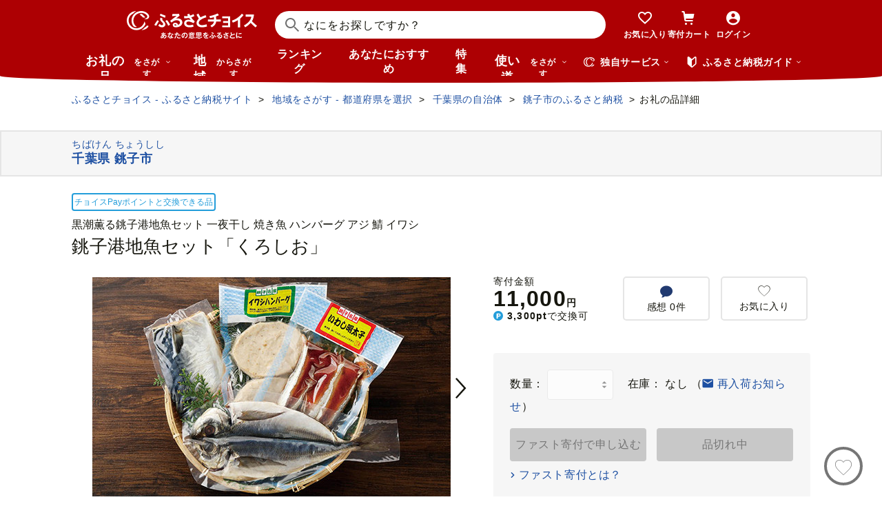

--- FILE ---
content_type: text/html; charset=UTF-8
request_url: https://www.furusato-tax.jp/ajax/product/recommended?action=pc311&tag=null&product_detail_id=4833078&prefecture_id=12
body_size: 4421
content:


	<div class="recommendyou">

		
		<h2 class="ttl-h2--icon"><i class="ttl-h2__icon icn-heart"></i><span class="ttl-h2__text">この品を見ている人はこんな品も見てます</span></h2>
		

		<div class="recommendyou_slider sld" data-slidenum="4">
			<div class="sld__wrap">
				<ul style="width: 3312px; margin-left: 0px;" class="sld__list grid">
					<li class="js-product-slider-item sld__item goods--slide">

						
	<div class="card-product">
		
		<a class="card-product__link product-slider__product_detail" href="https://www.furusato-tax.jp/product/detail/12202/4833079?product-detail_recommend" data-report-url="https://furusatotax.silveregg.net/pycre5/jsonp/click?prod=4833079&amp;cookie=fQTRw0UPXnMi8kqZUT7WjNA..TbqnLNy0XKR5Sf9MVmnc--18t8dkZhpY75YyZ4ICpO_c-tIIXi7KiKIK8wS9Zo_oU40gwzqUz6gzeScTXMhvsZO-eABi4QNoN4W6WoJZhJE.&amp;spec=pc311&amp;cref=152629788&amp;merch=furusatotax">
			<div class="card-product__image">
				<img class="card-product__img" alt="" decoding="async" src="https://img.furusato-tax.jp/cdn-cgi/image/width=520,height=323/img/x/product/details/20230207/pd_8a728d677d3df31daff061c4f59b77bdcabe202b.jpg"/>
				
				
				
				
			</div>

			<div class="card-product__contents">
				<h3 class="card-product__title">銚子港地魚セット「まいわい」</h3>
				<div class="card-product__subtitle">
					<div class="card-product__subtitle-inner">
						<div class="card-product__price-text">
							<p class="card-product__price">25,000 円</p>
							
							
						</div>
						<div class="card-product__price-option">
							
						</div>
					</div>
				</div>

				
			</div>
		</a>
		<div class="card-product__complement">
			
			
		</div>
		
		<button type="button" data-text="銚子港地魚セット「まいわい」" data-form_num="" data-id="4833079" data-city-name="千葉県銚子市" class="product-slider__favorite card-product__heart addfavorite" data-mode="add" aria-pressed="false">
			<img class="favorite-product_details-4833079" alt="お気に入り" decoding="async" src="/img/icon_heart_brdwht.svg"/>
		</button>
		<a class="card-product__city product-slider__city" href="https://www.furusato-tax.jp/city/product/12202?product-detail_recommend">
			
			<span>千葉県銚子市</span>
		</a>
		<input type="hidden" class="card-product__id" value="4833079"/>
	</div>


					</li><li class="js-product-slider-item sld__item goods--slide">

						
	<div class="card-product">
		
		<a class="card-product__link product-slider__product_detail" href="https://www.furusato-tax.jp/product/detail/12202/4916651?product-detail_recommend" data-report-url="https://furusatotax.silveregg.net/pycre5/jsonp/click?prod=4916651&amp;cookie=fQTRw0UPXnMi8kqZUT7WjNA..TbqnLNy0XKR5Sf9MVmnc--18t8dkZhpY75YyZ4ICpO_c-tIIXi7KiKIK8wS9Zo_oU40gwzqUz6gzeScTXMhvsZO-eABi4QNoN4W6WoJZhJE.&amp;spec=pc311&amp;cref=152629788&amp;merch=furusatotax">
			<div class="card-product__image">
				<img class="card-product__img" alt="" decoding="async" src="https://img.furusato-tax.jp/cdn-cgi/image/width=520,height=323/img/x/product/details/20251203/pd_09c182f25b8055ab3816b8f9ad16837bd241543a.jpg"/>
				
				
				
				
			</div>

			<div class="card-product__contents">
				<h3 class="card-product__title">銚子漁港海風天日干し干物（骨取り）18切 キンメ 鯛 スズキ メダイ サワラ …</h3>
				<div class="card-product__subtitle">
					<div class="card-product__subtitle-inner">
						<div class="card-product__price-text">
							<p class="card-product__price">20,000 円</p>
							
							
						</div>
						<div class="card-product__price-option">
							
						</div>
					</div>
				</div>

				
			</div>
		</a>
		<div class="card-product__complement">
			
			
		</div>
		
		<button type="button" data-text="銚子漁港海風天日干し干物（骨取り）18切 キンメ 鯛 スズキ メダイ サワラ さば 銀鮭 切身 真空バック 干物 天日干し 魚 海鮮 おかず 夕食 朝食 酒のあて おつまみ 酒の肴 弁当 魚介 冷凍 小分け 個包装 お取り寄せ グルメ 贈答 贈物 贈り物 ギフト ふるさと納税 送料無料 千葉県 銚子市 一般社団法人銚子市観光協会 〆印島長水産" data-form_num="" data-id="4916651" data-city-name="千葉県銚子市" class="product-slider__favorite card-product__heart addfavorite" data-mode="add" aria-pressed="false">
			<img class="favorite-product_details-4916651" alt="お気に入り" decoding="async" src="/img/icon_heart_brdwht.svg"/>
		</button>
		<a class="card-product__city product-slider__city" href="https://www.furusato-tax.jp/city/product/12202?product-detail_recommend">
			
			<span>千葉県銚子市</span>
		</a>
		<input type="hidden" class="card-product__id" value="4916651"/>
	</div>


					</li><li class="js-product-slider-item sld__item goods--slide">

						
	<div class="card-product">
		
		<a class="card-product__link product-slider__product_detail" href="https://www.furusato-tax.jp/product/detail/12202/5865734?product-detail_recommend" data-report-url="https://furusatotax.silveregg.net/pycre5/jsonp/click?prod=5865734&amp;cookie=fQTRw0UPXnMi8kqZUT7WjNA..TbqnLNy0XKR5Sf9MVmnc--18t8dkZhpY75YyZ4ICpO_c-tIIXi7KiKIK8wS9Zo_oU40gwzqUz6gzeScTXMhvsZO-eABi4QNoN4W6WoJZhJE.&amp;spec=pc311&amp;cref=152629788&amp;merch=furusatotax">
			<div class="card-product__image">
				<img class="card-product__img" alt="" decoding="async" src="https://img.furusato-tax.jp/cdn-cgi/image/width=520,height=323/img/x/product/details/20230728/pd_b8a8b0f7ff431262ceafc5b68aa125bb72f22e11.png"/>
				
				
				
				
			</div>

			<div class="card-product__contents">
				<h3 class="card-product__title">熟成ひもの焼き鯖 5枚 干物 干物さば 海鮮 魚貝 魚貝類 魚介 魚介類 海の幸 …</h3>
				<div class="card-product__subtitle">
					<div class="card-product__subtitle-inner">
						<div class="card-product__price-text">
							<p class="card-product__price">10,000 円</p>
							
							
						</div>
						<div class="card-product__price-option">
							
						</div>
					</div>
				</div>

				
			</div>
		</a>
		<div class="card-product__complement">
			
			
		</div>
		
		<button type="button" data-text="熟成ひもの焼き鯖 5枚 干物 干物さば 海鮮 魚貝 魚貝類 魚介 魚介類 海の幸 焼き魚 おつまみ 酒 肴 おかず ご飯 弁当 惣菜 冷凍 1枚ずつ 真空パック 個包装 手軽 気軽 朝食 昼食 夕食 ごはん レンジ 簡単調理 ギフト プレゼント お中元 歳暮 贈り物 贈答 人気 お取り寄せ 食品 グルメ ふるさと納税 ふるさと納税さば 送料無料 千葉県 銚子市 甲印小西" data-form_num="" data-id="5865734" data-city-name="千葉県銚子市" class="product-slider__favorite card-product__heart addfavorite" data-mode="add" aria-pressed="false">
			<img class="favorite-product_details-5865734" alt="お気に入り" decoding="async" src="/img/icon_heart_brdwht.svg"/>
		</button>
		<a class="card-product__city product-slider__city" href="https://www.furusato-tax.jp/city/product/12202?product-detail_recommend">
			
			<span>千葉県銚子市</span>
		</a>
		<input type="hidden" class="card-product__id" value="5865734"/>
	</div>


					</li><li class="js-product-slider-item sld__item goods--slide">

						
	<div class="card-product">
		
		<a class="card-product__link product-slider__product_detail" href="https://www.furusato-tax.jp/product/detail/12218/5530089?product-detail_recommend" data-report-url="https://furusatotax.silveregg.net/pycre5/jsonp/click?prod=5530089&amp;cookie=fQTRw0UPXnMi8kqZUT7WjNA..TbqnLNy0XKR5Sf9MVmnc--18t8dkZhpY75YyZ4ICpO_c-tIIXi7KiKIK8wS9Zo_oU40gwzqUz6gzeScTXMhvsZO-eABi4QNoN4W6WoJZhJE.&amp;spec=pc311&amp;cref=152629788&amp;merch=furusatotax">
			<div class="card-product__image">
				<img class="card-product__img" alt="" decoding="async" src="https://img.furusato-tax.jp/cdn-cgi/image/width=520,height=323/img/x/product/details/20250325/pd_1cde8db250fab91636e2f638f341f7c853e51da0.jpg"/>
				
				
				
				
			</div>

			<div class="card-product__contents">
				<h3 class="card-product__title">訳あり 人気アイテム 詰め合わせ 塩銀鮭 切り落とし 1.5kg + 塩サバ 1kg 合…</h3>
				<div class="card-product__subtitle">
					<div class="card-product__subtitle-inner">
						<div class="card-product__price-text">
							<p class="card-product__price">12,000 円</p>
							
							
						</div>
						<div class="card-product__price-option">
							
						</div>
					</div>
				</div>

				
			</div>
		</a>
		<div class="card-product__complement">
			<a href="/product/reviews/12218/5530089" class="card-product__comment product-slider__review">
				<i class="card-product__icn-message icn-message"></i>感想(11)
			</a>
			
		</div>
		
		<button type="button" data-text="訳あり 人気アイテム 詰め合わせ 塩銀鮭 切り落とし 1.5kg + 塩サバ 1kg 合計 約 2.5kg 株式会社西川 《90日以内に出荷予定(土日祝除く)》千葉県 勝浦市  塩銀鮭 塩サバ 魚 切り落とし 冷凍 訳あり 手作り 惣菜【配送不可地域：離島】 st-p" data-form_num="" data-id="5530089" data-city-name="千葉県勝浦市" class="product-slider__favorite card-product__heart addfavorite" data-mode="add" aria-pressed="false">
			<img class="favorite-product_details-5530089" alt="お気に入り" decoding="async" src="/img/icon_heart_brdwht.svg"/>
		</button>
		<a class="card-product__city product-slider__city" href="https://www.furusato-tax.jp/city/product/12218?product-detail_recommend">
			
			<span>千葉県勝浦市</span>
		</a>
		<input type="hidden" class="card-product__id" value="5530089"/>
	</div>


					</li><li class="js-product-slider-item sld__item goods--slide">

						
	<div class="card-product">
		
		<a class="card-product__link product-slider__product_detail" href="https://www.furusato-tax.jp/product/detail/12202/6099296?product-detail_recommend" data-report-url="https://furusatotax.silveregg.net/pycre5/jsonp/click?prod=6099296&amp;cookie=fQTRw0UPXnMi8kqZUT7WjNA..TbqnLNy0XKR5Sf9MVmnc--18t8dkZhpY75YyZ4ICpO_c-tIIXi7KiKIK8wS9Zo_oU40gwzqUz6gzeScTXMhvsZO-eABi4QNoN4W6WoJZhJE.&amp;spec=pc311&amp;cref=152629788&amp;merch=furusatotax">
			<div class="card-product__image">
				<img class="card-product__img" alt="" decoding="async" src="https://img.furusato-tax.jp/cdn-cgi/image/width=520,height=323/img/x/product/details/20241018/pd_37c69e9ade20da63b3eeb87aa98e972b006c5de8.png"/>
				
				
				
				
			</div>

			<div class="card-product__contents">
				<h3 class="card-product__title">下剋上 さんま 丸干し ・ 開き のセット 合計２８尾 さんま サンマ 秋刀魚 …</h3>
				<div class="card-product__subtitle">
					<div class="card-product__subtitle-inner">
						<div class="card-product__price-text">
							<p class="card-product__price">10,000 円</p>
							
							
						</div>
						<div class="card-product__price-option">
							
						</div>
					</div>
				</div>

				
			</div>
		</a>
		<div class="card-product__complement">
			<a href="/product/reviews/12202/6099296" class="card-product__comment product-slider__review">
				<i class="card-product__icn-message icn-message"></i>感想(3)
			</a>
			
		</div>
		
		<button type="button" data-text="下剋上 さんま 丸干し ・ 開き のセット 合計２８尾 さんま サンマ 秋刀魚 丸干し 開き 無添加 さんま開き さんま丸干し 季節の味覚 銚子 魚 海の幸 海鮮 干物 おかず おつまみ 朝食 夕食 冷凍 人気 お取り寄せ 贈り物 グルメ 千葉県 銚子市 ヤマニンベン" data-form_num="" data-id="6099296" data-city-name="千葉県銚子市" class="product-slider__favorite card-product__heart addfavorite" data-mode="add" aria-pressed="false">
			<img class="favorite-product_details-6099296" alt="お気に入り" decoding="async" src="/img/icon_heart_brdwht.svg"/>
		</button>
		<a class="card-product__city product-slider__city" href="https://www.furusato-tax.jp/city/product/12202?product-detail_recommend">
			
			<span>千葉県銚子市</span>
		</a>
		<input type="hidden" class="card-product__id" value="6099296"/>
	</div>


					</li><li class="js-product-slider-item sld__item goods--slide">

						
	<div class="card-product">
		
		<a class="card-product__link product-slider__product_detail" href="https://www.furusato-tax.jp/product/detail/12202/6053053?product-detail_recommend" data-report-url="https://furusatotax.silveregg.net/pycre5/jsonp/click?prod=6053053&amp;cookie=fQTRw0UPXnMi8kqZUT7WjNA..TbqnLNy0XKR5Sf9MVmnc--18t8dkZhpY75YyZ4ICpO_c-tIIXi7KiKIK8wS9Zo_oU40gwzqUz6gzeScTXMhvsZO-eABi4QNoN4W6WoJZhJE.&amp;spec=pc311&amp;cref=152629788&amp;merch=furusatotax">
			<div class="card-product__image">
				<img class="card-product__img" alt="" decoding="async" src="https://img.furusato-tax.jp/cdn-cgi/image/width=520,height=323/img/x/product/details/20240118/pd_8a3c44cffbfbb8aeb59672e2ec60cec6b1b5e2df.png"/>
				
				
				
				
			</div>

			<div class="card-product__contents">
				<h3 class="card-product__title">【丸安】笹の葉干物セット（さざなみ）  縞ほっけ 真ほっけ 赤魚 さば あじ …</h3>
				<div class="card-product__subtitle">
					<div class="card-product__subtitle-inner">
						<div class="card-product__price-text">
							<p class="card-product__price">10,000 円</p>
							
							
						</div>
						<div class="card-product__price-option">
							
						</div>
					</div>
				</div>

				
			</div>
		</a>
		<div class="card-product__complement">
			
			
		</div>
		
		<button type="button" data-text="【丸安】笹の葉干物セット（さざなみ）  縞ほっけ 真ほっけ 赤魚 さば あじ 創業90年 干物 干物専門店 高級干物 和食 老舗 国内 厳選 拘り 国内 製造 小分け ひもの 魚 魚料理 贈答　ギフト 贈り物 プレゼント お歳暮 お中元 千葉県 銚子市 " data-form_num="" data-id="6053053" data-city-name="千葉県銚子市" class="product-slider__favorite card-product__heart addfavorite" data-mode="add" aria-pressed="false">
			<img class="favorite-product_details-6053053" alt="お気に入り" decoding="async" src="/img/icon_heart_brdwht.svg"/>
		</button>
		<a class="card-product__city product-slider__city" href="https://www.furusato-tax.jp/city/product/12202?product-detail_recommend">
			
			<span>千葉県銚子市</span>
		</a>
		<input type="hidden" class="card-product__id" value="6053053"/>
	</div>


					</li><li class="js-product-slider-item sld__item goods--slide">

						
	<div class="card-product">
		
		<a class="card-product__link product-slider__product_detail" href="https://www.furusato-tax.jp/product/detail/12202/4833061?product-detail_recommend" data-report-url="https://furusatotax.silveregg.net/pycre5/jsonp/click?prod=4833061&amp;cookie=fQTRw0UPXnMi8kqZUT7WjNA..TbqnLNy0XKR5Sf9MVmnc--18t8dkZhpY75YyZ4ICpO_c-tIIXi7KiKIK8wS9Zo_oU40gwzqUz6gzeScTXMhvsZO-eABi4QNoN4W6WoJZhJE.&amp;spec=pc311&amp;cref=152629788&amp;merch=furusatotax">
			<div class="card-product__image">
				<img class="card-product__img" alt="" decoding="async" src="https://img.furusato-tax.jp/cdn-cgi/image/width=520,height=323/img/x/product/details/20240528/pd_b234267d3966ba188e52d728c8393cb8de2bccad.png"/>
				
				
				
				
			</div>

			<div class="card-product__contents">
				<h3 class="card-product__title">金目鯛 2尾 （500～600g） 海鮮 千葉県 銚子市 島長水産 キンメダイ きんめ …</h3>
				<div class="card-product__subtitle">
					<div class="card-product__subtitle-inner">
						<div class="card-product__price-text">
							<p class="card-product__price">16,000 円</p>
							
							
						</div>
						<div class="card-product__price-option">
							
						</div>
					</div>
				</div>

				
			</div>
		</a>
		<div class="card-product__complement">
			
			
		</div>
		
		<button type="button" data-text="金目鯛 2尾 （500～600g） 海鮮 千葉県 銚子市 島長水産 キンメダイ きんめ 金目 魚 冷凍 瞬間冷凍 下処理済 レシピ付き キャンペーン ランキング 送料無料 ふるさと納税 ふるさと納税金目鯛" data-form_num="" data-id="4833061" data-city-name="千葉県銚子市" class="product-slider__favorite card-product__heart addfavorite" data-mode="add" aria-pressed="false">
			<img class="favorite-product_details-4833061" alt="お気に入り" decoding="async" src="/img/icon_heart_brdwht.svg"/>
		</button>
		<a class="card-product__city product-slider__city" href="https://www.furusato-tax.jp/city/product/12202?product-detail_recommend">
			
			<span>千葉県銚子市</span>
		</a>
		<input type="hidden" class="card-product__id" value="4833061"/>
	</div>


					</li><li class="js-product-slider-item sld__item goods--slide">

						
	<div class="card-product">
		
		<a class="card-product__link product-slider__product_detail" href="https://www.furusato-tax.jp/product/detail/12202/4910462?product-detail_recommend" data-report-url="https://furusatotax.silveregg.net/pycre5/jsonp/click?prod=4910462&amp;cookie=fQTRw0UPXnMi8kqZUT7WjNA..TbqnLNy0XKR5Sf9MVmnc--18t8dkZhpY75YyZ4ICpO_c-tIIXi7KiKIK8wS9Zo_oU40gwzqUz6gzeScTXMhvsZO-eABi4QNoN4W6WoJZhJE.&amp;spec=pc311&amp;cref=152629788&amp;merch=furusatotax">
			<div class="card-product__image">
				<img class="card-product__img" alt="" decoding="async" src="https://img.furusato-tax.jp/cdn-cgi/image/width=520,height=323/img/x/product/details/20251112/pd_2f1e4dd4b671d750675ca87279e1fb6e4dc41094.png"/>
				
				
				
				
			</div>

			<div class="card-product__contents">
				<h3 class="card-product__title">鮭 塩銀鮭 18切 甘口 個包装 真空パック サーモン 千葉県 銚子市 魚介類 海…</h3>
				<div class="card-product__subtitle">
					<div class="card-product__subtitle-inner">
						<div class="card-product__price-text">
							<p class="card-product__price">17,000 円</p>
							
							
						</div>
						<div class="card-product__price-option">
							
						</div>
					</div>
				</div>

				
			</div>
		</a>
		<div class="card-product__complement">
			<a href="/product/reviews/12202/4910462" class="card-product__comment product-slider__review">
				<i class="card-product__icn-message icn-message"></i>感想(2)
			</a>
			
		</div>
		
		<button type="button" data-text="鮭 塩銀鮭 18切 甘口 個包装 真空パック サーモン 千葉県 銚子市 魚介類 海鮮 さけ サケ 鮭切身 シャケ 切り身 冷凍 家庭用 おかず 弁当 大満足 美味しい 魚 わけあり 大容量 肉 厚 キャンペーン ランキング 送料無料 小分け に 便利 ふるさと納税 ふるさと納税鮭 観光協会" data-form_num="" data-id="4910462" data-city-name="千葉県銚子市" class="product-slider__favorite card-product__heart addfavorite" data-mode="add" aria-pressed="false">
			<img class="favorite-product_details-4910462" alt="お気に入り" decoding="async" src="/img/icon_heart_brdwht.svg"/>
		</button>
		<a class="card-product__city product-slider__city" href="https://www.furusato-tax.jp/city/product/12202?product-detail_recommend">
			
			<span>千葉県銚子市</span>
		</a>
		<input type="hidden" class="card-product__id" value="4910462"/>
	</div>


					</li><li class="js-product-slider-item sld__item goods--slide">

						
	<div class="card-product">
		
		<a class="card-product__link product-slider__product_detail" href="https://www.furusato-tax.jp/product/detail/12202/6001199?product-detail_recommend" data-report-url="https://furusatotax.silveregg.net/pycre5/jsonp/click?prod=6001199&amp;cookie=fQTRw0UPXnMi8kqZUT7WjNA..TbqnLNy0XKR5Sf9MVmnc--18t8dkZhpY75YyZ4ICpO_c-tIIXi7KiKIK8wS9Zo_oU40gwzqUz6gzeScTXMhvsZO-eABi4QNoN4W6WoJZhJE.&amp;spec=pc311&amp;cref=152629788&amp;merch=furusatotax">
			<div class="card-product__image">
				<img class="card-product__img" alt="" decoding="async" src="https://img.furusato-tax.jp/cdn-cgi/image/width=520,height=323/img/x/product/details/20240122/pd_ae284a0a005ce930fe34ba0ccf4daeb0a32009fe.jpg"/>
				
				
				
				
			</div>

			<div class="card-product__contents">
				<h3 class="card-product__title">訳あり 塩サバ 腹骨取り 約 3.5kg フィレ フィーレ 鯖フィーレ 鯖切身 鯖切…</h3>
				<div class="card-product__subtitle">
					<div class="card-product__subtitle-inner">
						<div class="card-product__price-text">
							<p class="card-product__price">15,000 円</p>
							
							
						</div>
						<div class="card-product__price-option">
							
						</div>
					</div>
				</div>

				
			</div>
		</a>
		<div class="card-product__complement">
			<a href="/product/reviews/12202/6001199" class="card-product__comment product-slider__review">
				<i class="card-product__icn-message icn-message"></i>感想(28)
			</a>
			
		</div>
		
		<button type="button" data-text="訳あり 塩サバ 腹骨取り 約 3.5kg フィレ フィーレ 鯖フィーレ 鯖切身 鯖切り身 さば切身 さば切り身 切り身 切身 鯖 さば  塩鯖 魚 海鮮 魚介 惣菜 弁当 冷凍 大容量 人気 不揃い 規格外 傷 食品 冷凍 冷凍食品 グルメ 贈答 贈物 ギフト 長期保存 小分け 骨取り 骨抜き お取り寄せ 送料無料 ふるさと納税 千葉県 銚子市 カネジョウ大崎" data-form_num="" data-id="6001199" data-city-name="千葉県銚子市" class="product-slider__favorite card-product__heart addfavorite" data-mode="add" aria-pressed="false">
			<img class="favorite-product_details-6001199" alt="お気に入り" decoding="async" src="/img/icon_heart_brdwht.svg"/>
		</button>
		<a class="card-product__city product-slider__city" href="https://www.furusato-tax.jp/city/product/12202?product-detail_recommend">
			
			<span>千葉県銚子市</span>
		</a>
		<input type="hidden" class="card-product__id" value="6001199"/>
	</div>


					</li><li class="js-product-slider-item sld__item goods--slide">

						
	<div class="card-product">
		
		<a class="card-product__link product-slider__product_detail" href="https://www.furusato-tax.jp/product/detail/12202/4831321?product-detail_recommend" data-report-url="https://furusatotax.silveregg.net/pycre5/jsonp/click?prod=4831321&amp;cookie=fQTRw0UPXnMi8kqZUT7WjNA..TbqnLNy0XKR5Sf9MVmnc--18t8dkZhpY75YyZ4ICpO_c-tIIXi7KiKIK8wS9Zo_oU40gwzqUz6gzeScTXMhvsZO-eABi4QNoN4W6WoJZhJE.&amp;spec=pc311&amp;cref=152629788&amp;merch=furusatotax">
			<div class="card-product__image">
				<img class="card-product__img" alt="" decoding="async" src="https://img.furusato-tax.jp/cdn-cgi/image/width=520,height=323/img/x/product/details/20251009/pd_f64104bb94255b1f30b3be2b50abb2105d14775f.jpg"/>
				
				
				
				
			</div>

			<div class="card-product__contents">
				<h3 class="card-product__title">寒鯖 一夜干し 5枚 干物 ひもの サバ 鯖 塩鯖 塩さば 鯖フィーレ 魚 海鮮 魚…</h3>
				<div class="card-product__subtitle">
					<div class="card-product__subtitle-inner">
						<div class="card-product__price-text">
							<p class="card-product__price">10,000 円</p>
							
							
						</div>
						<div class="card-product__price-option">
							
						</div>
					</div>
				</div>

				
			</div>
		</a>
		<div class="card-product__complement">
			<a href="/product/reviews/12202/4831321" class="card-product__comment product-slider__review">
				<i class="card-product__icn-message icn-message"></i>感想(1)
			</a>
			
		</div>
		
		<button type="button" data-text="寒鯖 一夜干し 5枚 干物 ひもの サバ 鯖 塩鯖 塩さば 鯖フィーレ 魚 海鮮 魚貝 魚介 おかず 酒 のあて おつまみ 小分け 個別冷凍 弁当 塩 惣菜 食品 冷凍食品 お取り寄せ グルメ ギフト 食品 贈り物 贈答 ふるさと納税 送料無料 ふるさと納税鯖 千葉県 銚子市 甲印小西商店" data-form_num="" data-id="4831321" data-city-name="千葉県銚子市" class="product-slider__favorite card-product__heart addfavorite" data-mode="add" aria-pressed="false">
			<img class="favorite-product_details-4831321" alt="お気に入り" decoding="async" src="/img/icon_heart_brdwht.svg"/>
		</button>
		<a class="card-product__city product-slider__city" href="https://www.furusato-tax.jp/city/product/12202?product-detail_recommend">
			
			<span>千葉県銚子市</span>
		</a>
		<input type="hidden" class="card-product__id" value="4831321"/>
	</div>


					</li><li class="js-product-slider-item sld__item goods--slide">

						
	<div class="card-product">
		
		<a class="card-product__link product-slider__product_detail" href="https://www.furusato-tax.jp/product/detail/12202/6053061?product-detail_recommend" data-report-url="https://furusatotax.silveregg.net/pycre5/jsonp/click?prod=6053061&amp;cookie=fQTRw0UPXnMi8kqZUT7WjNA..TbqnLNy0XKR5Sf9MVmnc--18t8dkZhpY75YyZ4ICpO_c-tIIXi7KiKIK8wS9Zo_oU40gwzqUz6gzeScTXMhvsZO-eABi4QNoN4W6WoJZhJE.&amp;spec=pc311&amp;cref=152629788&amp;merch=furusatotax">
			<div class="card-product__image">
				<img class="card-product__img" alt="" decoding="async" src="https://img.furusato-tax.jp/cdn-cgi/image/width=520,height=323/img/x/product/details/20241212/pd_c911d7e2aae873763369b84709d3634c9142cea3.jpg"/>
				
				
				
				
			</div>

			<div class="card-product__contents">
				<h3 class="card-product__title">灰干しさば 干物 2枚入り 7パック 計 14枚 こだわり 灰干し 鯖 サバ 干物 さ…</h3>
				<div class="card-product__subtitle">
					<div class="card-product__subtitle-inner">
						<div class="card-product__price-text">
							<p class="card-product__price">12,000 円</p>
							
							
						</div>
						<div class="card-product__price-option">
							
						</div>
					</div>
				</div>

				
			</div>
		</a>
		<div class="card-product__complement">
			<a href="/product/reviews/12202/6053061" class="card-product__comment product-slider__review">
				<i class="card-product__icn-message icn-message"></i>感想(1)
			</a>
			
		</div>
		
		<button type="button" data-text="灰干しさば 干物 2枚入り 7パック 計 14枚 こだわり 灰干し 鯖 サバ 干物 さば さば干物 焼き鯖 セット ギフト 贈り物 プレゼント 贈答 贈物 記念日 グルメ お取り寄せ 冷凍 個包装 小分け 送料無料  鯖灰干し 鯖干物 塩鯖 干物サバ サバ灰干し 塩 さば 焼き魚 海鮮 魚 ふるさと納税 千葉県 銚子市 兆星" data-form_num="" data-id="6053061" data-city-name="千葉県銚子市" class="product-slider__favorite card-product__heart addfavorite" data-mode="add" aria-pressed="false">
			<img class="favorite-product_details-6053061" alt="お気に入り" decoding="async" src="/img/icon_heart_brdwht.svg"/>
		</button>
		<a class="card-product__city product-slider__city" href="https://www.furusato-tax.jp/city/product/12202?product-detail_recommend">
			
			<span>千葉県銚子市</span>
		</a>
		<input type="hidden" class="card-product__id" value="6053061"/>
	</div>


					</li><li class="js-product-slider-item sld__item goods--slide">

						
	<div class="card-product">
		
		<a class="card-product__link product-slider__product_detail" href="https://www.furusato-tax.jp/product/detail/12202/4887380?product-detail_recommend" data-report-url="https://furusatotax.silveregg.net/pycre5/jsonp/click?prod=4887380&amp;cookie=fQTRw0UPXnMi8kqZUT7WjNA..TbqnLNy0XKR5Sf9MVmnc--18t8dkZhpY75YyZ4ICpO_c-tIIXi7KiKIK8wS9Zo_oU40gwzqUz6gzeScTXMhvsZO-eABi4QNoN4W6WoJZhJE.&amp;spec=pc311&amp;cref=152629788&amp;merch=furusatotax">
			<div class="card-product__image">
				<img class="card-product__img" alt="" decoding="async" src="https://img.furusato-tax.jp/cdn-cgi/image/width=520,height=323/img/x/product/details/20240506/pd_daade536ca2a44c432bc1f3553f2b5ef9f84377c.jpg"/>
				
				
				
				
			</div>

			<div class="card-product__contents">
				<h3 class="card-product__title">銚子の底魚（松） 干物 和食 国内 厳選 拘り 製造 ひもの 魚 魚介 魚貝 海鮮…</h3>
				<div class="card-product__subtitle">
					<div class="card-product__subtitle-inner">
						<div class="card-product__price-text">
							<p class="card-product__price">19,000 円</p>
							
							
						</div>
						<div class="card-product__price-option">
							
						</div>
					</div>
				</div>

				
			</div>
		</a>
		<div class="card-product__complement">
			<a href="/product/reviews/12202/4887380" class="card-product__comment product-slider__review">
				<i class="card-product__icn-message icn-message"></i>感想(1)
			</a>
			
		</div>
		
		<button type="button" data-text="銚子の底魚（松） 干物 和食 国内 厳選 拘り 製造 ひもの 魚 魚介 魚貝 海鮮 新鮮 魚料理 金目鯛 ふぐ セット 贈答 ギフト 贈り物 プレゼント お歳暮 お中元 お取り寄せ グルメ 送料無料 ふるさと納税 千葉県 銚子市" data-form_num="" data-id="4887380" data-city-name="千葉県銚子市" class="product-slider__favorite card-product__heart addfavorite" data-mode="add" aria-pressed="false">
			<img class="favorite-product_details-4887380" alt="お気に入り" decoding="async" src="/img/icon_heart_brdwht.svg"/>
		</button>
		<a class="card-product__city product-slider__city" href="https://www.furusato-tax.jp/city/product/12202?product-detail_recommend">
			
			<span>千葉県銚子市</span>
		</a>
		<input type="hidden" class="card-product__id" value="4887380"/>
	</div>


					</li>
				</ul>
			</div>
			<p class="btn-sld is-next product-slider__slider"><img src="/img/icon/title/icon_arrow_right.png" width="14" height="14" alt="次へ"/></p>
			<p class="btn-sld is-prev product-slider__slider"><img src="/img/icon/title/icon_arrow_left.png" width="14" height="14" alt="前へ"/></p>
		</div>

		<input type="hidden" id="token_favorite_add" value="nU2cr-cehdJPwmDnEXfuJQ 5Y885ulAp6vhQk9kdlS-KzSQiR2pPwwwq8bkjzgyM8vcoWKyfUUGMyLh8IaET0dgnHxbzIKhgZyB7c3nYq68eYfaJ2bvNYczuMujIkZowuZ8sWtQ_44f_ydXQPFnVAnUGG2CkLm4NQ8bcVp8pg2HzM7kKvdIa3KW3HPS1eVK_gY"/>
		<input type="hidden" id="token_favorite_remove" value="X1rBe_Lvk5RYHRL1XBZsHA EYt30DCHRds_pBbcMg9xdB1FMh89JAUkw5MFOJV-2p1w0OMMmpAfMwc_dTeOlWzqXMNP4tWqmbgT79ddTavky-fgY1ftg95fkd-ZCtGqUuaEuq2xjWiseJmMZa4GxEsBd7Xz0Ed0xDM0L33HKVA7RfiFRLav4pOkdZOfp7alcsw"/>
	</div>


<!-- 新レイアウト(マージンが狭いレイアウト) -->


--- FILE ---
content_type: image/svg+xml
request_url: https://www.furusato-tax.jp/assets/images/logo/saigai-white.svg
body_size: 4039
content:
<?xml version="1.0" encoding="UTF-8"?><svg id="_レイヤー_2" xmlns="http://www.w3.org/2000/svg" viewBox="0 0 124.73 12.74"><defs><style>.cls-1{fill:#fff;}</style></defs><g id="font"><path class="cls-1" d="m10.91,2.8c-.27-.27-.51-.51-.74-.73-.06-.05-.1-.07-.19-.09-.57-.05-1.26.06-1.37.09s-.1.11-.04.16c.51.45,1.8,1.75,1.93,1.88.38.36,1.14.35,1.72.12.08-.03.09-.11.03-.16-.29-.23-.89-.83-1.34-1.28Z"/><path class="cls-1" d="m14.6,2.67c-.23-.46-.63-.98-1.36-1.49-1.08-.77-2.36-1.17-3.61-1.17-1.09,0-2.33.31-3.41.93-1.43.81-2.75,2.59-3.01,4.52-.32,2.36.69,3.97,1.04,4.47.15.21.29.35.37.42.04.04.17.1.21.11.57.22,1.15.32,1.72.31.12,0,.12-.13.02-.19-1.32-.93-2.19-2.47-2.2-4.2,0-1.24.56-2.99,2.09-4.12.98-.72,2.42-1.2,3.85-.98.96.14,1.83.55,2.47,1.07.56.45.86.93.84,1.29,0,1.09-1.45,1.44-1.68,1.46s-.15.16,0,.21c1.07.39,2.19.05,2.68-.8.14-.24.42-.98-.01-1.83Z"/><path class="cls-1" d="m12.38,8.81c.04-.08.03-.15,0-.22-.11-.33-.49-1.47-.49-1.48-.03-.09-.13-.13-.18.01-.26.84-.8,2.1-1.72,2.97-.89.85-1.87,1.22-2.81,1.38-1.7.27-3.03-.43-3.39-.65-2.21-1.38-2.54-3.29-2.58-4.45-.06-1.97,1.13-3.67,2.76-4.54.1-.05.19-.14.22-.18.51-.59,1.11-1.07,1.81-1.46.08-.04.07-.18-.06-.17C2.65.25,0,2.96,0,6.33s2.65,6.41,6.42,6.41c2.15,0,4.59-1.07,5.96-3.94Z"/><path class="cls-1" d="m14.39,9.93s-.96-.22-.99-.22-.09-.02-.12.06c-.25.57-.98.97-1.27,1.13-.07.04-.12.09-.14.11-.49.58-1.17,1.17-2.03,1.63-.06.03-.05.09.05.09,1.33-.07,2.58-.54,3.64-1.37.47-.38.78-.81.94-1.29.04-.11-.07-.13-.07-.13Z"/><path class="cls-1" d="m30.51,9.28c0-.61.43-1.51,1.75-1.47.86.03,1.55.67,1.85,1.46.22-.11.92-.39,1.17-1.16.22-.67-.21-1.92-2.13-1.94-.61,0-1.22.17-1.88.47-.54.25-1.62,1.09-1.62,1.09l-.88-1.15s3.73-2.92,4.25-3.37c-.93.07-2.53.25-2.83.27.01-.35-.02-1.2-.07-1.44,2.12,0,4.54-.18,4.54-.18,0,0,.24.89.38,1.29-.41.37-1.96,1.56-2.33,1.92,1.47-.46,2.98.06,3.69,1.03.93,1.26.66,3.19-1.31,4.23-1.21.65-4.57,1.25-4.57-1.04Zm1.7-.43c-.53-.07-.68.32-.48.63s.81.26,1.2.18c-.1-.43-.39-.76-.72-.81Z"/><path class="cls-1" d="m38.11,7.66c.75-2.78,4.38-1.61,4.38-1.61,0,0-.77-.88-1.09-1.39-.84.16-2.19.21-3.34.14.02,0,.02-1.45,0-1.45,0,0,1.61.16,2.57,0-.14-.29-.47-.89-.53-1.1.27-.07.9-.3,1.37-.48.15.38.44.98.61,1.27.65-.21,1.53-.59,2.16-1,0,0,.4.81.69,1.27-.78.46-1.62.79-2.13.95.17.26,1.15,1.74,2.35,2.59,0,0-.5.79-.77,1.29-.22-.08-2.17-1.11-3.35-1.11-1.34,0-1.52.87-1.51,1.19.02.34.27.79.8,1.04,1.12.52,3.41-.1,3.74-.19.03.26.17,1.17.21,1.46-5.77,1.49-6.43-1.81-6.15-2.87Z"/><path class="cls-1" d="m56.4,10.91c-.21-.27-.71-.85-.93-1.1.71-.42,2.14-1.19,2.43-2.72h-3.99v-1.42c.45,0,4.01,0,4.01,0,0-.19-.05-1.22-.11-1.57-.8.24-1.66.52-2.54.7-.11-.44-.29-.99-.47-1.37.85-.14,1.78-.39,2.65-.66,1.24-.38,2.56-.95,2.88-1.13.21.36.57.87.83,1.17-.36.25-1.48.67-1.96.83.11.75.13,2.03.13,2.03h3.12v1.42h-3.13c-.2,1.69-.96,2.62-2.92,3.82Z"/><path class="cls-1" d="m85.32,10.91c-.33-.3-2.69-2.47-3.15-2.97-.56.76-2.18,2.17-3.63,2.95-.25-.45-.82-1.23-.82-1.23,3.24-1.76,4.78-4.15,4.89-5.85h-3.77s0-1.45,0-1.45h5.53c0,1.47-.57,3.34-1.33,4.48.67.66,2.5,2.35,3.34,3.01-.22.19-.88.9-1.05,1.06Z"/><path class="cls-1" d="m47.78,5.06c-.47-.79-1.24-2.03-1.5-2.6,0,0,.76-.45,1.24-.79.33.68,1.13,2.15,1.45,2.55,1.52-.87,3.28-1.38,3.43-1.44.06.29.27.99.42,1.4-6.35,1.91-5.83,4.9-3.36,5.24.9.12,2.35-.15,3.53-.53.06.54.14.99.24,1.46-.4.12-3.24,1.09-5.28.16-1.89-.86-2.45-3.25-.18-5.45Z"/><path class="cls-1" d="m63.35,10.91v-1.23h3.92s-.04-1.77-.04-1.77h-3.31v-1.26s3.31,0,3.31,0v-1.78h-3.88c-.01-.05,0-1.22,0-1.22h5.29,0s-.02-.04-.03,0l.03,7.25h-5.29Z"/><path class="cls-1" d="m75.22,10.91c-.02-.94-.06-4.84,0-5.83,0,0,.53-.46,1.07-1.02.52-.52.98-1.12,1.18-1.41-.28-.2-1.13-.87-1.13-.87-1.04,1.51-3.31,3.1-4.19,3.58-.74.4-1.54.77-2.41,1.09,0,0,.48.99.64,1.3.7-.26,1.49-.61,2.16-.96.7-.37,1.19-.7,1.19-.7.05.73.05,3.75,0,4.83h1.49Z"/><path class="cls-1" d="m23.43,10.91c-1.06,0-1.83-.4-2.53-1.22.28-.31.68-.77.93-1.13.23.3.71.85,1.33.92s1.16-.3.94-1.01c-.24-.79-1.24-1.39-1.75-2.15-.31-.47-.38-1.32.16-1.89.25.14.89.46,1.3.65-.4.48-.34.72-.09,1,.49.5,1.66,1.56,1.85,2.58.26,1.41-1.1,2.25-2.15,2.25Z"/><path class="cls-1" d="m27.45,9.88c-.29-.92-1.17-2.5-1.83-3.21.22-.13.87-.53,1.03-.65.63.61,1.69,2.18,2.06,3.13-.18.11-.82.46-1.26.73Z"/><path class="cls-1" d="m18.25,9.33c.53-.9,1.73-2.71,2.12-3.19.21.17.79.53,1.01.66-.48.63-1.4,2.31-1.77,3.06-.07-.03-1.07-.42-1.36-.53Z"/><path class="cls-1" d="m25.43,4.5c-.73-.23-3.07-1.29-3.48-1.53,0,0,.36-.97.44-1.17.48.24,2.72,1.12,3.38,1.32-.09.25-.27.97-.34,1.38Z"/><path class="cls-1" d="m95.68,10.92c-2.07-.29-3.25-1.02-3.92-2.43-.6,1.21-1.78,1.96-3.82,2.4h-.04s-.01-.03-.01-.03c-.11-.33-.41-.79-.63-1.04l-.05-.06h.07c3.33-.65,3.56-1.9,3.7-4.24v-.04h.93c-.32-.51-.93-1.23-1.61-1.88l-.03-.03.03-.03c.57-.62,1.13-1.31,1.42-1.75l1.3.3-.04.05c-.4.54-.83.99-1.24,1.44.56.46,1.1,1.07,1.38,1.45l.03.05-1.09.41h.28l-.06.82c.42,2.28,1.52,3.22,4.06,3.45h.09s-.06.07-.06.07c-.23.24-.51.73-.65,1.07v.03s-.05,0-.05,0Zm-8.19-3.13l.05-.04c.56-.39,1.05-1.07,1.34-1.86l.02-.04,1.08.44-.02.04c-.38,1-.85,1.71-1.41,2.15l-.02.02-1.03-.71Zm5.84.24l.04-.05c.4-.54.85-1.37,1.11-2.03v-.04s1.36.33,1.36.33l-.03.05c-.41.72-.9,1.48-1.33,2.04l-.02.02-1.13-.34Zm1.39-2.36c-.34-.52-1.02-1.26-1.82-1.98l-.03-.03.03-.03c.59-.6,1.22-1.33,1.57-1.83l1.31.33-.04.05c-.37.47-.79.89-1.18,1.3l-.16.16c.59.5,1.18,1.09,1.53,1.53l.03.04-1.21.49-.02-.03Zm-5.49-.02c-.3-.55-.89-1.3-1.53-1.97l-.03-.03.02-.03c.54-.64,1.07-1.36,1.34-1.82l.02-.03,1.27.31-.03.05c-.32.49-.67.9-1.01,1.31l-.15.18c.36.37.99,1.05,1.3,1.55l.03.04-1.2.46-.02-.03Z"/><path class="cls-1" d="m92.3,5.53c-.02.27-.04.52-.06.77.4,2.17,1.37,3.25,4.09,3.5-.24.25-.52.75-.66,1.08-2.16-.3-3.28-1.07-3.92-2.49-.53,1.15-1.59,1.97-3.83,2.46-.11-.32-.41-.79-.64-1.05,3.42-.66,3.6-2.03,3.74-4.27h1.27Zm-2.39.78c-.3.78-.72,1.6-1.4,2.13l-.96-.66c.63-.43,1.09-1.16,1.35-1.88l1,.41Zm-.66-.69c-.3-.54-.88-1.29-1.54-1.98.51-.61,1.05-1.33,1.34-1.83l1.18.29c-.38.57-.8,1.05-1.19,1.52.51.52,1.05,1.13,1.32,1.57l-1.12.43Zm2.7-.14c-.32-.52-.94-1.25-1.62-1.9.54-.59,1.11-1.28,1.42-1.76l1.2.3c-.41.54-.84,1-1.26,1.45.55.48,1.09,1.08,1.39,1.49l-1.13.43Zm2.78.16c-.36-.55-1.06-1.3-1.83-1.99.6-.61,1.23-1.34,1.57-1.83l1.2.33c-.43.55-.93,1.03-1.37,1.49.6.5,1.21,1.11,1.55,1.55l-1.13.45Zm-1.35,2.36c.41-.55.86-1.39,1.11-2.04l1.26.31c-.43.75-.93,1.52-1.32,2.04l-1.04-.31Z"/><path class="cls-1" d="m98.19,10.89v-2.89h6.12v2.88h-1.25v-.26h-3.67v.27h-1.2Zm4.87-1.25v-.65h-3.67v.65h3.67Zm-6.19-1.93v-1.01h3.67v-.34h-2.74v-.93h2.74v-.31h-2.34v-.43h-1.11v-2.06h3.44v-.82h1.26v.82h3.53v2.06h-1.09v.43h-2.46v.31h2.92v.93h-2.92v.34h3.78v1.01h-8.68Zm7.2-3.55v-.46h-2.29v.46h2.29Zm-3.52,0v-.46h-2.24v.46h2.24Z"/><path class="cls-1" d="m105.51,6.73v.93h-8.6v-.93h3.67v-.43h-2.74v-.85h2.74v-.4h-2.34v-.43h-1.11v-1.98h3.44v-.82h1.18v.82h3.53v1.98h-1.09v.43h-2.46v.4h2.92v.85h-2.92v.43h3.78Zm-7.27,1.31h6.04v2.79h-1.17v-.26h-3.76v.27h-1.11v-2.8Zm2.35-3.85v-.5h1.15v.5h2.38v-.54h-5.85v.54h2.33Zm-1.24,4.75v.73h3.76v-.73h-3.76Z"/><path class="cls-1" d="m114.39,10.91c-1.57-.23-2.83-.64-3.86-1.25-1.02.57-2.29.97-3.82,1.23h-.04s-.01-.03-.01-.03c-.11-.32-.41-.85-.62-1.1l-.05-.06h.08c1.3-.18,2.43-.46,3.36-.86-.62-.55-1.13-1.23-1.58-2.05l-.02-.04.66-.22h-1.57v-1.21h3.03v-1.04h-3.52v-1.22h3.52v-1.26h1.27v1.26h3.53v1.22h-3.53v1.04h1.76l.2-.04.86.48v.03c-.46,1.23-1.21,2.27-2.24,3.09.94.42,2.06.7,3.35.84h.08s-.05.07-.05.07c-.23.25-.55.75-.73,1.11v.03s-.04,0-.04,0Zm-5.32-4.38c.38.66.91,1.23,1.57,1.7.67-.47,1.21-1.03,1.6-1.7h-3.18Z"/><path class="cls-1" d="m113.97,5.76c-.48,1.32-1.28,2.34-2.27,3.11.96.43,2.1.72,3.43.87-.24.27-.57.78-.73,1.12-1.54-.22-2.81-.63-3.84-1.25-1.13.6-2.44.98-3.85,1.23-.11-.31-.41-.85-.63-1.11,1.26-.16,2.43-.44,3.43-.88-.65-.57-1.18-1.27-1.62-2.09l.85-.29h-1.79v-1.13h3.03v-1.12h-3.52v-1.14h3.52v-1.26h1.19v1.26h3.53v1.14h-3.53v1.12h1.81l.2-.04.8.45Zm-4.97.71c.39.71.93,1.29,1.62,1.78.71-.46,1.28-1.04,1.7-1.78h-3.32Z"/><path class="cls-1" d="m120.06,10.88c-.11-.22-.39-.62-.58-.81-.27.3-.58.56-.92.79l-.04.02-.02-.04c-.15-.27-.47-.63-.73-.82l-.05-.04.05-.03c1.05-.65,1.68-1.66,1.96-3.18h-1.15l.07.47h-.04c-.31.1-.62.2-.93.28v2.09c0,.56-.11.86-.41,1.04-.25.16-.59.22-1.19.22h-.21s0-.04,0-.04c-.03-.28-.16-.76-.29-1.05l-.03-.06h.07c.2.02.4.02.55.02.11,0,.19,0,.24,0,.1,0,.13-.02.13-.12v-1.77l-.96.29-.19-1.22h.04c.32-.07.69-.17,1.11-.27v-1.9h-1.01v-1.15h1.01v-1.82h1.14v1.82h.87v1.15h-.87v1.6l.8-.21.09.61v-.99h1.29c0-.13.02-.25.03-.37h-1.13v-.98h.59c-.07-.28-.2-.66-.33-.99l-.02-.04.69-.19c-.27,0-.55.02-.82.02h-.04s0-.04,0-.04c-.02-.25-.13-.61-.24-.84l-.03-.06h.06c.98-.04,3.41-.15,4.85-.46l.73.93h-.07c-.31.07-.64.12-1,.17l.92.27-.03.05c-.25.4-.51.82-.75,1.18h.88v.98h-3.09c0,.12-.02.24-.03.37h3.4v1.01h-3.53s-.05.24-.06.29h2.24l.18-.03.68.27v.04c-.24.83-.6,1.49-1.09,2.03.53.23,1.13.39,1.79.49h.09s-.06.07-.06.07c-.24.22-.53.64-.67.93v.03s-.05,0-.05,0c-.77-.16-1.46-.42-2.05-.75-.48.32-1.09.57-1.79.76h-.03s-.02-.02-.02-.02Zm.27-2.1c-.21.44-.46.83-.74,1.17.52-.11.99-.27,1.39-.47-.23-.19-.44-.41-.65-.69Zm.69-.79c.23.33.52.61.88.87.28-.27.5-.56.65-.87h-1.53Zm1.17-3.57c.24-.43.52-1.02.69-1.46-.38.05-.79.09-1.22.13.1.36.22.86.26,1.17v.04s-.56.13-.56.13h.83Zm-1.3,0c-.03-.32-.12-.79-.21-1.16v-.04s.53-.09.53-.09c-.4.03-.81.05-1.23.07l.1.25c.13.3.26.62.32.84v.04s-.31.1-.31.1h.79Z"/><path class="cls-1" d="m118.6,7.22c-.32.1-.64.19-.96.28v2.12c0,.53-.1.82-.39,1s-.71.22-1.33.21c-.03-.28-.15-.75-.29-1.06.35.02.68.02.79,0,.12,0,.16-.04.16-.16v-1.83l-.97.29-.17-1.13c.33-.07.71-.16,1.14-.27v-1.98h-1.01v-1.06h1.01v-1.82h1.05v1.82h.87v1.06h-.87v1.7l.81-.21.14,1.02Zm5.29.12c-.24.86-.61,1.53-1.11,2.06.55.24,1.17.42,1.85.52-.24.22-.53.65-.68.94-.76-.16-1.45-.42-2.04-.74-.53.33-1.16.58-1.83.75-.12-.24-.43-.67-.62-.85.58-.12,1.11-.29,1.57-.53-.28-.22-.52-.49-.73-.78-.38.81-.93,1.56-1.79,2.12-.15-.27-.48-.64-.74-.83,1.28-.78,1.77-2.02,1.99-3.25h-1.16v-.93h1.28c0-.15.02-.31.04-.45h-1.14v-.9h.6c-.08-.3-.22-.72-.35-1.04l.87-.24c.14.36.35.82.43,1.11l-.54.17h1.11c-.03-.32-.12-.82-.21-1.22l.9-.15c.11.38.22.87.26,1.17l-.9.2h1.21c.27-.45.58-1.08.75-1.56-1.28.16-2.77.25-4.07.27-.02-.25-.14-.62-.24-.85,1.69-.06,3.67-.2,4.86-.46l.65.86c-.37.07-.76.13-1.2.18l1.06.31c-.26.43-.54.87-.79,1.25h.92v.9h-3.09c0,.15-.02.3-.04.45h3.41v.93h-3.53c-.03.13-.05.25-.08.38h2.29l.18-.03.62.25Zm-2.96.61c.24.37.56.69.97.97.29-.27.54-.59.71-.97h-1.68Z"/></g></svg>